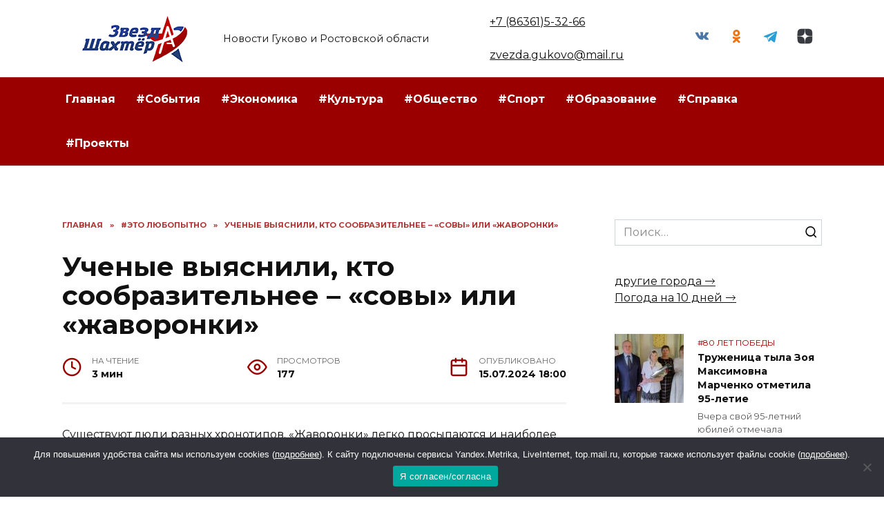

--- FILE ---
content_type: text/html; charset=UTF-8
request_url: https://zvezdagukovo.ru/uchenye-vyyasnili-kto-soobrazitelnee-sovy-ili-zhavoronki/
body_size: 22088
content:
<!doctype html>
<html lang="ru-RU" prefix="og: https://ogp.me/ns#">
<head>
	<meta charset="UTF-8">
	<meta name="viewport" content="width=device-width, initial-scale=1">

	
<!-- SEO от Rank Math - https://rankmath.com/ -->
<title>Ученые выяснили, кто сообразительнее – «совы» или «жаворонки» - Звезда Гуково</title>
<meta name="description" content="Существуют люди разных хронотипов. &quot;Жаворонки&quot; легко просыпаются и наиболее активны утром, у &quot;сов&quot;, напротив, пик активности приходится на вечер, и они часто"/>
<meta name="robots" content="follow, index, max-snippet:-1, max-video-preview:-1, max-image-preview:large"/>
<link rel="canonical" href="https://zvezdagukovo.ru/uchenye-vyyasnili-kto-soobrazitelnee-sovy-ili-zhavoronki/" />
<meta property="og:locale" content="ru_RU" />
<meta property="og:type" content="article" />
<meta property="og:title" content="Ученые выяснили, кто сообразительнее – «совы» или «жаворонки» - Звезда Гуково" />
<meta property="og:description" content="Существуют люди разных хронотипов. &quot;Жаворонки&quot; легко просыпаются и наиболее активны утром, у &quot;сов&quot;, напротив, пик активности приходится на вечер, и они часто" />
<meta property="og:url" content="https://zvezdagukovo.ru/uchenye-vyyasnili-kto-soobrazitelnee-sovy-ili-zhavoronki/" />
<meta property="og:site_name" content="Звезда Гуково" />
<meta property="article:tag" content="#Люди" />
<meta property="article:tag" content="ученые" />
<meta property="article:section" content="#Это любопытно" />
<meta property="og:updated_time" content="2024-08-01T14:58:53+03:00" />
<meta property="og:image" content="https://zvezdagukovo.ru/wp-content/uploads/2024/07/kandinsky-download-1721039394151.png" />
<meta property="og:image:secure_url" content="https://zvezdagukovo.ru/wp-content/uploads/2024/07/kandinsky-download-1721039394151.png" />
<meta property="og:image:width" content="1025" />
<meta property="og:image:height" content="576" />
<meta property="og:image:alt" content="Ученые выяснили, кто сообразительнее – «совы» или «жаворонки»" />
<meta property="og:image:type" content="image/png" />
<meta property="article:published_time" content="2024-07-15T18:00:00+03:00" />
<meta property="article:modified_time" content="2024-08-01T14:58:53+03:00" />
<meta name="twitter:card" content="summary_large_image" />
<meta name="twitter:title" content="Ученые выяснили, кто сообразительнее – «совы» или «жаворонки» - Звезда Гуково" />
<meta name="twitter:description" content="Существуют люди разных хронотипов. &quot;Жаворонки&quot; легко просыпаются и наиболее активны утром, у &quot;сов&quot;, напротив, пик активности приходится на вечер, и они часто" />
<meta name="twitter:site" content="@admin" />
<meta name="twitter:creator" content="@admin" />
<meta name="twitter:image" content="https://zvezdagukovo.ru/wp-content/uploads/2024/07/kandinsky-download-1721039394151.png" />
<meta name="twitter:label1" content="Автор" />
<meta name="twitter:data1" content="Лилия Никитина" />
<meta name="twitter:label2" content="Время чтения" />
<meta name="twitter:data2" content="Меньше минуты" />
<script type="application/ld+json" class="rank-math-schema">{"@context":"https://schema.org","@graph":[{"@type":["Person","Organization"],"@id":"https://zvezdagukovo.ru/#person","name":"\u0417\u0432\u0435\u0437\u0434\u0430 \u0413\u0443\u043a\u043e\u0432\u043e","sameAs":["https://twitter.com/admin"]},{"@type":"WebSite","@id":"https://zvezdagukovo.ru/#website","url":"https://zvezdagukovo.ru","name":"\u0417\u0432\u0435\u0437\u0434\u0430 \u0413\u0443\u043a\u043e\u0432\u043e","publisher":{"@id":"https://zvezdagukovo.ru/#person"},"inLanguage":"ru-RU"},{"@type":"ImageObject","@id":"https://zvezdagukovo.ru/wp-content/uploads/2024/07/kandinsky-download-1721039394151.png","url":"https://zvezdagukovo.ru/wp-content/uploads/2024/07/kandinsky-download-1721039394151.png","width":"1025","height":"576","inLanguage":"ru-RU"},{"@type":"WebPage","@id":"https://zvezdagukovo.ru/uchenye-vyyasnili-kto-soobrazitelnee-sovy-ili-zhavoronki/#webpage","url":"https://zvezdagukovo.ru/uchenye-vyyasnili-kto-soobrazitelnee-sovy-ili-zhavoronki/","name":"\u0423\u0447\u0435\u043d\u044b\u0435 \u0432\u044b\u044f\u0441\u043d\u0438\u043b\u0438, \u043a\u0442\u043e \u0441\u043e\u043e\u0431\u0440\u0430\u0437\u0438\u0442\u0435\u043b\u044c\u043d\u0435\u0435 \u2013 \u00ab\u0441\u043e\u0432\u044b\u00bb \u0438\u043b\u0438 \u00ab\u0436\u0430\u0432\u043e\u0440\u043e\u043d\u043a\u0438\u00bb - \u0417\u0432\u0435\u0437\u0434\u0430 \u0413\u0443\u043a\u043e\u0432\u043e","datePublished":"2024-07-15T18:00:00+03:00","dateModified":"2024-08-01T14:58:53+03:00","isPartOf":{"@id":"https://zvezdagukovo.ru/#website"},"primaryImageOfPage":{"@id":"https://zvezdagukovo.ru/wp-content/uploads/2024/07/kandinsky-download-1721039394151.png"},"inLanguage":"ru-RU"},{"@type":"Person","@id":"https://zvezdagukovo.ru/author/liliya/","name":"\u041b\u0438\u043b\u0438\u044f \u041d\u0438\u043a\u0438\u0442\u0438\u043d\u0430","url":"https://zvezdagukovo.ru/author/liliya/","image":{"@type":"ImageObject","@id":"https://secure.gravatar.com/avatar/5173342713f631225cc21bfb57623729?s=96&amp;d=mm&amp;r=g","url":"https://secure.gravatar.com/avatar/5173342713f631225cc21bfb57623729?s=96&amp;d=mm&amp;r=g","caption":"\u041b\u0438\u043b\u0438\u044f \u041d\u0438\u043a\u0438\u0442\u0438\u043d\u0430","inLanguage":"ru-RU"}},{"@type":"BlogPosting","headline":"\u0423\u0447\u0435\u043d\u044b\u0435 \u0432\u044b\u044f\u0441\u043d\u0438\u043b\u0438, \u043a\u0442\u043e \u0441\u043e\u043e\u0431\u0440\u0430\u0437\u0438\u0442\u0435\u043b\u044c\u043d\u0435\u0435 \u2013 \u00ab\u0441\u043e\u0432\u044b\u00bb \u0438\u043b\u0438 \u00ab\u0436\u0430\u0432\u043e\u0440\u043e\u043d\u043a\u0438\u00bb - \u0417\u0432\u0435\u0437\u0434\u0430 \u0413\u0443\u043a\u043e\u0432\u043e","datePublished":"2024-07-15T18:00:00+03:00","dateModified":"2024-08-01T14:58:53+03:00","articleSection":"#\u042d\u0442\u043e \u043b\u044e\u0431\u043e\u043f\u044b\u0442\u043d\u043e","author":{"@id":"https://zvezdagukovo.ru/author/liliya/","name":"\u041b\u0438\u043b\u0438\u044f \u041d\u0438\u043a\u0438\u0442\u0438\u043d\u0430"},"publisher":{"@id":"https://zvezdagukovo.ru/#person"},"description":"\u0421\u0443\u0449\u0435\u0441\u0442\u0432\u0443\u044e\u0442 \u043b\u044e\u0434\u0438 \u0440\u0430\u0437\u043d\u044b\u0445 \u0445\u0440\u043e\u043d\u043e\u0442\u0438\u043f\u043e\u0432. &quot;\u0416\u0430\u0432\u043e\u0440\u043e\u043d\u043a\u0438&quot; \u043b\u0435\u0433\u043a\u043e \u043f\u0440\u043e\u0441\u044b\u043f\u0430\u044e\u0442\u0441\u044f \u0438 \u043d\u0430\u0438\u0431\u043e\u043b\u0435\u0435 \u0430\u043a\u0442\u0438\u0432\u043d\u044b \u0443\u0442\u0440\u043e\u043c, \u0443 &quot;\u0441\u043e\u0432&quot;, \u043d\u0430\u043f\u0440\u043e\u0442\u0438\u0432, \u043f\u0438\u043a \u0430\u043a\u0442\u0438\u0432\u043d\u043e\u0441\u0442\u0438 \u043f\u0440\u0438\u0445\u043e\u0434\u0438\u0442\u0441\u044f \u043d\u0430 \u0432\u0435\u0447\u0435\u0440, \u0438 \u043e\u043d\u0438 \u0447\u0430\u0441\u0442\u043e","name":"\u0423\u0447\u0435\u043d\u044b\u0435 \u0432\u044b\u044f\u0441\u043d\u0438\u043b\u0438, \u043a\u0442\u043e \u0441\u043e\u043e\u0431\u0440\u0430\u0437\u0438\u0442\u0435\u043b\u044c\u043d\u0435\u0435 \u2013 \u00ab\u0441\u043e\u0432\u044b\u00bb \u0438\u043b\u0438 \u00ab\u0436\u0430\u0432\u043e\u0440\u043e\u043d\u043a\u0438\u00bb - \u0417\u0432\u0435\u0437\u0434\u0430 \u0413\u0443\u043a\u043e\u0432\u043e","@id":"https://zvezdagukovo.ru/uchenye-vyyasnili-kto-soobrazitelnee-sovy-ili-zhavoronki/#richSnippet","isPartOf":{"@id":"https://zvezdagukovo.ru/uchenye-vyyasnili-kto-soobrazitelnee-sovy-ili-zhavoronki/#webpage"},"image":{"@id":"https://zvezdagukovo.ru/wp-content/uploads/2024/07/kandinsky-download-1721039394151.png"},"inLanguage":"ru-RU","mainEntityOfPage":{"@id":"https://zvezdagukovo.ru/uchenye-vyyasnili-kto-soobrazitelnee-sovy-ili-zhavoronki/#webpage"}}]}</script>
<!-- /Rank Math WordPress SEO плагин -->

<link rel='dns-prefetch' href='//fonts.googleapis.com' />
<link rel="alternate" type="application/rss+xml" title="Звезда Гуково &raquo; Лента комментариев к &laquo;Ученые выяснили, кто сообразительнее – «совы» или «жаворонки»&raquo;" href="https://zvezdagukovo.ru/uchenye-vyyasnili-kto-soobrazitelnee-sovy-ili-zhavoronki/feed/" />
<script type="text/javascript">
/* <![CDATA[ */
window._wpemojiSettings = {"baseUrl":"https:\/\/s.w.org\/images\/core\/emoji\/15.0.3\/72x72\/","ext":".png","svgUrl":"https:\/\/s.w.org\/images\/core\/emoji\/15.0.3\/svg\/","svgExt":".svg","source":{"concatemoji":"https:\/\/zvezdagukovo.ru\/wp-includes\/js\/wp-emoji-release.min.js?ver=6.6.4"}};
/*! This file is auto-generated */
!function(i,n){var o,s,e;function c(e){try{var t={supportTests:e,timestamp:(new Date).valueOf()};sessionStorage.setItem(o,JSON.stringify(t))}catch(e){}}function p(e,t,n){e.clearRect(0,0,e.canvas.width,e.canvas.height),e.fillText(t,0,0);var t=new Uint32Array(e.getImageData(0,0,e.canvas.width,e.canvas.height).data),r=(e.clearRect(0,0,e.canvas.width,e.canvas.height),e.fillText(n,0,0),new Uint32Array(e.getImageData(0,0,e.canvas.width,e.canvas.height).data));return t.every(function(e,t){return e===r[t]})}function u(e,t,n){switch(t){case"flag":return n(e,"\ud83c\udff3\ufe0f\u200d\u26a7\ufe0f","\ud83c\udff3\ufe0f\u200b\u26a7\ufe0f")?!1:!n(e,"\ud83c\uddfa\ud83c\uddf3","\ud83c\uddfa\u200b\ud83c\uddf3")&&!n(e,"\ud83c\udff4\udb40\udc67\udb40\udc62\udb40\udc65\udb40\udc6e\udb40\udc67\udb40\udc7f","\ud83c\udff4\u200b\udb40\udc67\u200b\udb40\udc62\u200b\udb40\udc65\u200b\udb40\udc6e\u200b\udb40\udc67\u200b\udb40\udc7f");case"emoji":return!n(e,"\ud83d\udc26\u200d\u2b1b","\ud83d\udc26\u200b\u2b1b")}return!1}function f(e,t,n){var r="undefined"!=typeof WorkerGlobalScope&&self instanceof WorkerGlobalScope?new OffscreenCanvas(300,150):i.createElement("canvas"),a=r.getContext("2d",{willReadFrequently:!0}),o=(a.textBaseline="top",a.font="600 32px Arial",{});return e.forEach(function(e){o[e]=t(a,e,n)}),o}function t(e){var t=i.createElement("script");t.src=e,t.defer=!0,i.head.appendChild(t)}"undefined"!=typeof Promise&&(o="wpEmojiSettingsSupports",s=["flag","emoji"],n.supports={everything:!0,everythingExceptFlag:!0},e=new Promise(function(e){i.addEventListener("DOMContentLoaded",e,{once:!0})}),new Promise(function(t){var n=function(){try{var e=JSON.parse(sessionStorage.getItem(o));if("object"==typeof e&&"number"==typeof e.timestamp&&(new Date).valueOf()<e.timestamp+604800&&"object"==typeof e.supportTests)return e.supportTests}catch(e){}return null}();if(!n){if("undefined"!=typeof Worker&&"undefined"!=typeof OffscreenCanvas&&"undefined"!=typeof URL&&URL.createObjectURL&&"undefined"!=typeof Blob)try{var e="postMessage("+f.toString()+"("+[JSON.stringify(s),u.toString(),p.toString()].join(",")+"));",r=new Blob([e],{type:"text/javascript"}),a=new Worker(URL.createObjectURL(r),{name:"wpTestEmojiSupports"});return void(a.onmessage=function(e){c(n=e.data),a.terminate(),t(n)})}catch(e){}c(n=f(s,u,p))}t(n)}).then(function(e){for(var t in e)n.supports[t]=e[t],n.supports.everything=n.supports.everything&&n.supports[t],"flag"!==t&&(n.supports.everythingExceptFlag=n.supports.everythingExceptFlag&&n.supports[t]);n.supports.everythingExceptFlag=n.supports.everythingExceptFlag&&!n.supports.flag,n.DOMReady=!1,n.readyCallback=function(){n.DOMReady=!0}}).then(function(){return e}).then(function(){var e;n.supports.everything||(n.readyCallback(),(e=n.source||{}).concatemoji?t(e.concatemoji):e.wpemoji&&e.twemoji&&(t(e.twemoji),t(e.wpemoji)))}))}((window,document),window._wpemojiSettings);
/* ]]> */
</script>
<style id='wp-emoji-styles-inline-css' type='text/css'>

	img.wp-smiley, img.emoji {
		display: inline !important;
		border: none !important;
		box-shadow: none !important;
		height: 1em !important;
		width: 1em !important;
		margin: 0 0.07em !important;
		vertical-align: -0.1em !important;
		background: none !important;
		padding: 0 !important;
	}
</style>
<link rel='stylesheet' id='wp-block-library-css' href='https://zvezdagukovo.ru/wp-includes/css/dist/block-library/style.min.css?ver=6.6.4'  media='all' />
<style id='wp-block-library-theme-inline-css' type='text/css'>
.wp-block-audio :where(figcaption){color:#555;font-size:13px;text-align:center}.is-dark-theme .wp-block-audio :where(figcaption){color:#ffffffa6}.wp-block-audio{margin:0 0 1em}.wp-block-code{border:1px solid #ccc;border-radius:4px;font-family:Menlo,Consolas,monaco,monospace;padding:.8em 1em}.wp-block-embed :where(figcaption){color:#555;font-size:13px;text-align:center}.is-dark-theme .wp-block-embed :where(figcaption){color:#ffffffa6}.wp-block-embed{margin:0 0 1em}.blocks-gallery-caption{color:#555;font-size:13px;text-align:center}.is-dark-theme .blocks-gallery-caption{color:#ffffffa6}:root :where(.wp-block-image figcaption){color:#555;font-size:13px;text-align:center}.is-dark-theme :root :where(.wp-block-image figcaption){color:#ffffffa6}.wp-block-image{margin:0 0 1em}.wp-block-pullquote{border-bottom:4px solid;border-top:4px solid;color:currentColor;margin-bottom:1.75em}.wp-block-pullquote cite,.wp-block-pullquote footer,.wp-block-pullquote__citation{color:currentColor;font-size:.8125em;font-style:normal;text-transform:uppercase}.wp-block-quote{border-left:.25em solid;margin:0 0 1.75em;padding-left:1em}.wp-block-quote cite,.wp-block-quote footer{color:currentColor;font-size:.8125em;font-style:normal;position:relative}.wp-block-quote.has-text-align-right{border-left:none;border-right:.25em solid;padding-left:0;padding-right:1em}.wp-block-quote.has-text-align-center{border:none;padding-left:0}.wp-block-quote.is-large,.wp-block-quote.is-style-large,.wp-block-quote.is-style-plain{border:none}.wp-block-search .wp-block-search__label{font-weight:700}.wp-block-search__button{border:1px solid #ccc;padding:.375em .625em}:where(.wp-block-group.has-background){padding:1.25em 2.375em}.wp-block-separator.has-css-opacity{opacity:.4}.wp-block-separator{border:none;border-bottom:2px solid;margin-left:auto;margin-right:auto}.wp-block-separator.has-alpha-channel-opacity{opacity:1}.wp-block-separator:not(.is-style-wide):not(.is-style-dots){width:100px}.wp-block-separator.has-background:not(.is-style-dots){border-bottom:none;height:1px}.wp-block-separator.has-background:not(.is-style-wide):not(.is-style-dots){height:2px}.wp-block-table{margin:0 0 1em}.wp-block-table td,.wp-block-table th{word-break:normal}.wp-block-table :where(figcaption){color:#555;font-size:13px;text-align:center}.is-dark-theme .wp-block-table :where(figcaption){color:#ffffffa6}.wp-block-video :where(figcaption){color:#555;font-size:13px;text-align:center}.is-dark-theme .wp-block-video :where(figcaption){color:#ffffffa6}.wp-block-video{margin:0 0 1em}:root :where(.wp-block-template-part.has-background){margin-bottom:0;margin-top:0;padding:1.25em 2.375em}
</style>
<style id='rank-math-toc-block-style-inline-css' type='text/css'>
.wp-block-rank-math-toc-block nav ol{counter-reset:item}.wp-block-rank-math-toc-block nav ol li{display:block}.wp-block-rank-math-toc-block nav ol li:before{content:counters(item, ".") ". ";counter-increment:item}

</style>
<style id='classic-theme-styles-inline-css' type='text/css'>
/*! This file is auto-generated */
.wp-block-button__link{color:#fff;background-color:#32373c;border-radius:9999px;box-shadow:none;text-decoration:none;padding:calc(.667em + 2px) calc(1.333em + 2px);font-size:1.125em}.wp-block-file__button{background:#32373c;color:#fff;text-decoration:none}
</style>
<style id='global-styles-inline-css' type='text/css'>
:root{--wp--preset--aspect-ratio--square: 1;--wp--preset--aspect-ratio--4-3: 4/3;--wp--preset--aspect-ratio--3-4: 3/4;--wp--preset--aspect-ratio--3-2: 3/2;--wp--preset--aspect-ratio--2-3: 2/3;--wp--preset--aspect-ratio--16-9: 16/9;--wp--preset--aspect-ratio--9-16: 9/16;--wp--preset--color--black: #000000;--wp--preset--color--cyan-bluish-gray: #abb8c3;--wp--preset--color--white: #ffffff;--wp--preset--color--pale-pink: #f78da7;--wp--preset--color--vivid-red: #cf2e2e;--wp--preset--color--luminous-vivid-orange: #ff6900;--wp--preset--color--luminous-vivid-amber: #fcb900;--wp--preset--color--light-green-cyan: #7bdcb5;--wp--preset--color--vivid-green-cyan: #00d084;--wp--preset--color--pale-cyan-blue: #8ed1fc;--wp--preset--color--vivid-cyan-blue: #0693e3;--wp--preset--color--vivid-purple: #9b51e0;--wp--preset--gradient--vivid-cyan-blue-to-vivid-purple: linear-gradient(135deg,rgba(6,147,227,1) 0%,rgb(155,81,224) 100%);--wp--preset--gradient--light-green-cyan-to-vivid-green-cyan: linear-gradient(135deg,rgb(122,220,180) 0%,rgb(0,208,130) 100%);--wp--preset--gradient--luminous-vivid-amber-to-luminous-vivid-orange: linear-gradient(135deg,rgba(252,185,0,1) 0%,rgba(255,105,0,1) 100%);--wp--preset--gradient--luminous-vivid-orange-to-vivid-red: linear-gradient(135deg,rgba(255,105,0,1) 0%,rgb(207,46,46) 100%);--wp--preset--gradient--very-light-gray-to-cyan-bluish-gray: linear-gradient(135deg,rgb(238,238,238) 0%,rgb(169,184,195) 100%);--wp--preset--gradient--cool-to-warm-spectrum: linear-gradient(135deg,rgb(74,234,220) 0%,rgb(151,120,209) 20%,rgb(207,42,186) 40%,rgb(238,44,130) 60%,rgb(251,105,98) 80%,rgb(254,248,76) 100%);--wp--preset--gradient--blush-light-purple: linear-gradient(135deg,rgb(255,206,236) 0%,rgb(152,150,240) 100%);--wp--preset--gradient--blush-bordeaux: linear-gradient(135deg,rgb(254,205,165) 0%,rgb(254,45,45) 50%,rgb(107,0,62) 100%);--wp--preset--gradient--luminous-dusk: linear-gradient(135deg,rgb(255,203,112) 0%,rgb(199,81,192) 50%,rgb(65,88,208) 100%);--wp--preset--gradient--pale-ocean: linear-gradient(135deg,rgb(255,245,203) 0%,rgb(182,227,212) 50%,rgb(51,167,181) 100%);--wp--preset--gradient--electric-grass: linear-gradient(135deg,rgb(202,248,128) 0%,rgb(113,206,126) 100%);--wp--preset--gradient--midnight: linear-gradient(135deg,rgb(2,3,129) 0%,rgb(40,116,252) 100%);--wp--preset--font-size--small: 19.5px;--wp--preset--font-size--medium: 20px;--wp--preset--font-size--large: 36.5px;--wp--preset--font-size--x-large: 42px;--wp--preset--font-size--normal: 22px;--wp--preset--font-size--huge: 49.5px;--wp--preset--spacing--20: 0.44rem;--wp--preset--spacing--30: 0.67rem;--wp--preset--spacing--40: 1rem;--wp--preset--spacing--50: 1.5rem;--wp--preset--spacing--60: 2.25rem;--wp--preset--spacing--70: 3.38rem;--wp--preset--spacing--80: 5.06rem;--wp--preset--shadow--natural: 6px 6px 9px rgba(0, 0, 0, 0.2);--wp--preset--shadow--deep: 12px 12px 50px rgba(0, 0, 0, 0.4);--wp--preset--shadow--sharp: 6px 6px 0px rgba(0, 0, 0, 0.2);--wp--preset--shadow--outlined: 6px 6px 0px -3px rgba(255, 255, 255, 1), 6px 6px rgba(0, 0, 0, 1);--wp--preset--shadow--crisp: 6px 6px 0px rgba(0, 0, 0, 1);}:where(.is-layout-flex){gap: 0.5em;}:where(.is-layout-grid){gap: 0.5em;}body .is-layout-flex{display: flex;}.is-layout-flex{flex-wrap: wrap;align-items: center;}.is-layout-flex > :is(*, div){margin: 0;}body .is-layout-grid{display: grid;}.is-layout-grid > :is(*, div){margin: 0;}:where(.wp-block-columns.is-layout-flex){gap: 2em;}:where(.wp-block-columns.is-layout-grid){gap: 2em;}:where(.wp-block-post-template.is-layout-flex){gap: 1.25em;}:where(.wp-block-post-template.is-layout-grid){gap: 1.25em;}.has-black-color{color: var(--wp--preset--color--black) !important;}.has-cyan-bluish-gray-color{color: var(--wp--preset--color--cyan-bluish-gray) !important;}.has-white-color{color: var(--wp--preset--color--white) !important;}.has-pale-pink-color{color: var(--wp--preset--color--pale-pink) !important;}.has-vivid-red-color{color: var(--wp--preset--color--vivid-red) !important;}.has-luminous-vivid-orange-color{color: var(--wp--preset--color--luminous-vivid-orange) !important;}.has-luminous-vivid-amber-color{color: var(--wp--preset--color--luminous-vivid-amber) !important;}.has-light-green-cyan-color{color: var(--wp--preset--color--light-green-cyan) !important;}.has-vivid-green-cyan-color{color: var(--wp--preset--color--vivid-green-cyan) !important;}.has-pale-cyan-blue-color{color: var(--wp--preset--color--pale-cyan-blue) !important;}.has-vivid-cyan-blue-color{color: var(--wp--preset--color--vivid-cyan-blue) !important;}.has-vivid-purple-color{color: var(--wp--preset--color--vivid-purple) !important;}.has-black-background-color{background-color: var(--wp--preset--color--black) !important;}.has-cyan-bluish-gray-background-color{background-color: var(--wp--preset--color--cyan-bluish-gray) !important;}.has-white-background-color{background-color: var(--wp--preset--color--white) !important;}.has-pale-pink-background-color{background-color: var(--wp--preset--color--pale-pink) !important;}.has-vivid-red-background-color{background-color: var(--wp--preset--color--vivid-red) !important;}.has-luminous-vivid-orange-background-color{background-color: var(--wp--preset--color--luminous-vivid-orange) !important;}.has-luminous-vivid-amber-background-color{background-color: var(--wp--preset--color--luminous-vivid-amber) !important;}.has-light-green-cyan-background-color{background-color: var(--wp--preset--color--light-green-cyan) !important;}.has-vivid-green-cyan-background-color{background-color: var(--wp--preset--color--vivid-green-cyan) !important;}.has-pale-cyan-blue-background-color{background-color: var(--wp--preset--color--pale-cyan-blue) !important;}.has-vivid-cyan-blue-background-color{background-color: var(--wp--preset--color--vivid-cyan-blue) !important;}.has-vivid-purple-background-color{background-color: var(--wp--preset--color--vivid-purple) !important;}.has-black-border-color{border-color: var(--wp--preset--color--black) !important;}.has-cyan-bluish-gray-border-color{border-color: var(--wp--preset--color--cyan-bluish-gray) !important;}.has-white-border-color{border-color: var(--wp--preset--color--white) !important;}.has-pale-pink-border-color{border-color: var(--wp--preset--color--pale-pink) !important;}.has-vivid-red-border-color{border-color: var(--wp--preset--color--vivid-red) !important;}.has-luminous-vivid-orange-border-color{border-color: var(--wp--preset--color--luminous-vivid-orange) !important;}.has-luminous-vivid-amber-border-color{border-color: var(--wp--preset--color--luminous-vivid-amber) !important;}.has-light-green-cyan-border-color{border-color: var(--wp--preset--color--light-green-cyan) !important;}.has-vivid-green-cyan-border-color{border-color: var(--wp--preset--color--vivid-green-cyan) !important;}.has-pale-cyan-blue-border-color{border-color: var(--wp--preset--color--pale-cyan-blue) !important;}.has-vivid-cyan-blue-border-color{border-color: var(--wp--preset--color--vivid-cyan-blue) !important;}.has-vivid-purple-border-color{border-color: var(--wp--preset--color--vivid-purple) !important;}.has-vivid-cyan-blue-to-vivid-purple-gradient-background{background: var(--wp--preset--gradient--vivid-cyan-blue-to-vivid-purple) !important;}.has-light-green-cyan-to-vivid-green-cyan-gradient-background{background: var(--wp--preset--gradient--light-green-cyan-to-vivid-green-cyan) !important;}.has-luminous-vivid-amber-to-luminous-vivid-orange-gradient-background{background: var(--wp--preset--gradient--luminous-vivid-amber-to-luminous-vivid-orange) !important;}.has-luminous-vivid-orange-to-vivid-red-gradient-background{background: var(--wp--preset--gradient--luminous-vivid-orange-to-vivid-red) !important;}.has-very-light-gray-to-cyan-bluish-gray-gradient-background{background: var(--wp--preset--gradient--very-light-gray-to-cyan-bluish-gray) !important;}.has-cool-to-warm-spectrum-gradient-background{background: var(--wp--preset--gradient--cool-to-warm-spectrum) !important;}.has-blush-light-purple-gradient-background{background: var(--wp--preset--gradient--blush-light-purple) !important;}.has-blush-bordeaux-gradient-background{background: var(--wp--preset--gradient--blush-bordeaux) !important;}.has-luminous-dusk-gradient-background{background: var(--wp--preset--gradient--luminous-dusk) !important;}.has-pale-ocean-gradient-background{background: var(--wp--preset--gradient--pale-ocean) !important;}.has-electric-grass-gradient-background{background: var(--wp--preset--gradient--electric-grass) !important;}.has-midnight-gradient-background{background: var(--wp--preset--gradient--midnight) !important;}.has-small-font-size{font-size: var(--wp--preset--font-size--small) !important;}.has-medium-font-size{font-size: var(--wp--preset--font-size--medium) !important;}.has-large-font-size{font-size: var(--wp--preset--font-size--large) !important;}.has-x-large-font-size{font-size: var(--wp--preset--font-size--x-large) !important;}
:where(.wp-block-post-template.is-layout-flex){gap: 1.25em;}:where(.wp-block-post-template.is-layout-grid){gap: 1.25em;}
:where(.wp-block-columns.is-layout-flex){gap: 2em;}:where(.wp-block-columns.is-layout-grid){gap: 2em;}
:root :where(.wp-block-pullquote){font-size: 1.5em;line-height: 1.6;}
</style>
<link rel='stylesheet' id='cookie-notice-front-css' href='https://zvezdagukovo.ru/wp-content/plugins/cookie-notice/css/front.min.css?ver=2.5.5'  media='all' />
<link rel='stylesheet' id='google-fonts-css' href='https://fonts.googleapis.com/css?family=Montserrat%3A400%2C400i%2C700&#038;subset=cyrillic&#038;display=swap&#038;ver=6.6.4'  media='all' />
<link rel='stylesheet' id='reboot-style-css' href='https://zvezdagukovo.ru/wp-content/themes/reboot/assets/css/style.min.css?ver=1.4.9'  media='all' />
<link rel='stylesheet' id='reboot-style-child-css' href='https://zvezdagukovo.ru/wp-content/themes/reboot_child/style.css?ver=6.6.4'  media='all' />
<script type="text/javascript" id="cookie-notice-front-js-before">
/* <![CDATA[ */
var cnArgs = {"ajaxUrl":"https:\/\/zvezdagukovo.ru\/wp-admin\/admin-ajax.php","nonce":"a28208955d","hideEffect":"fade","position":"bottom","onScroll":false,"onScrollOffset":100,"onClick":false,"cookieName":"cookie_notice_accepted","cookieTime":2592000,"cookieTimeRejected":2592000,"globalCookie":false,"redirection":false,"cache":true,"revokeCookies":false,"revokeCookiesOpt":"automatic"};
/* ]]> */
</script>
<script type="text/javascript" src="https://zvezdagukovo.ru/wp-content/plugins/cookie-notice/js/front.min.js?ver=2.5.5" id="cookie-notice-front-js"></script>
<script type="text/javascript" src="https://zvezdagukovo.ru/wp-includes/js/jquery/jquery.min.js?ver=3.7.1" id="jquery-core-js"></script>
<script type="text/javascript" src="https://zvezdagukovo.ru/wp-includes/js/jquery/jquery-migrate.min.js?ver=3.4.1" id="jquery-migrate-js"></script>
<link rel="https://api.w.org/" href="https://zvezdagukovo.ru/wp-json/" /><link rel="alternate" title="JSON" type="application/json" href="https://zvezdagukovo.ru/wp-json/wp/v2/posts/124212" /><link rel="EditURI" type="application/rsd+xml" title="RSD" href="https://zvezdagukovo.ru/xmlrpc.php?rsd" />
<meta name="generator" content="WordPress 6.6.4" />
<link rel='shortlink' href='https://zvezdagukovo.ru/?p=124212' />
<link rel="alternate" title="oEmbed (JSON)" type="application/json+oembed" href="https://zvezdagukovo.ru/wp-json/oembed/1.0/embed?url=https%3A%2F%2Fzvezdagukovo.ru%2Fuchenye-vyyasnili-kto-soobrazitelnee-sovy-ili-zhavoronki%2F" />
<link rel="alternate" title="oEmbed (XML)" type="text/xml+oembed" href="https://zvezdagukovo.ru/wp-json/oembed/1.0/embed?url=https%3A%2F%2Fzvezdagukovo.ru%2Fuchenye-vyyasnili-kto-soobrazitelnee-sovy-ili-zhavoronki%2F&#038;format=xml" />
<link rel="preload" href="https://zvezdagukovo.ru/wp-content/themes/reboot/assets/fonts/wpshop-core.ttf" as="font" crossorigin><link rel="preload" href="https://zvezdagukovo.ru/wp-content/uploads/2024/07/kandinsky-download-1721039394151.png" as="image" crossorigin>
    <style>.scrolltop:before{color:#0b2967}::selection, .card-slider__category, .card-slider-container .swiper-pagination-bullet-active, .post-card--grid .post-card__thumbnail:before, .post-card:not(.post-card--small) .post-card__thumbnail a:before, .post-card:not(.post-card--small) .post-card__category,  .post-box--high .post-box__category span, .post-box--wide .post-box__category span, .page-separator, .pagination .nav-links .page-numbers:not(.dots):not(.current):before, .btn, .btn-primary:hover, .btn-primary:not(:disabled):not(.disabled).active, .btn-primary:not(:disabled):not(.disabled):active, .show>.btn-primary.dropdown-toggle, .comment-respond .form-submit input, .page-links__item{background-color:#9b0000}.entry-image--big .entry-image__body .post-card__category a, .home-text ul:not([class])>li:before, .page-content ul:not([class])>li:before, .taxonomy-description ul:not([class])>li:before, .widget-area .widget_categories ul.menu li a:before, .widget-area .widget_categories ul.menu li span:before, .widget-area .widget_categories>ul li a:before, .widget-area .widget_categories>ul li span:before, .widget-area .widget_nav_menu ul.menu li a:before, .widget-area .widget_nav_menu ul.menu li span:before, .widget-area .widget_nav_menu>ul li a:before, .widget-area .widget_nav_menu>ul li span:before, .page-links .page-numbers:not(.dots):not(.current):before, .page-links .post-page-numbers:not(.dots):not(.current):before, .pagination .nav-links .page-numbers:not(.dots):not(.current):before, .pagination .nav-links .post-page-numbers:not(.dots):not(.current):before, .entry-image--full .entry-image__body .post-card__category a, .entry-image--fullscreen .entry-image__body .post-card__category a, .entry-image--wide .entry-image__body .post-card__category a{background-color:#9b0000}.comment-respond input:focus, select:focus, textarea:focus, .post-card--grid.post-card--thumbnail-no, .post-card--standard:after, .post-card--related.post-card--thumbnail-no:hover, .spoiler-box, .btn-primary, .btn-primary:hover, .btn-primary:not(:disabled):not(.disabled).active, .btn-primary:not(:disabled):not(.disabled):active, .show>.btn-primary.dropdown-toggle, .inp:focus, .entry-tag:focus, .entry-tag:hover, .search-screen .search-form .search-field:focus, .entry-content ul:not([class])>li:before, .text-content ul:not([class])>li:before, .page-content ul:not([class])>li:before, .taxonomy-description ul:not([class])>li:before, .entry-content blockquote,
        .input:focus, input[type=color]:focus, input[type=date]:focus, input[type=datetime-local]:focus, input[type=datetime]:focus, input[type=email]:focus, input[type=month]:focus, input[type=number]:focus, input[type=password]:focus, input[type=range]:focus, input[type=search]:focus, input[type=tel]:focus, input[type=text]:focus, input[type=time]:focus, input[type=url]:focus, input[type=week]:focus, select:focus, textarea:focus{border-color:#9b0000 !important}.post-card--small .post-card__category, .post-card__author:before, .post-card__comments:before, .post-card__date:before, .post-card__like:before, .post-card__views:before, .entry-author:before, .entry-date:before, .entry-time:before, .entry-views:before, .entry-content ol:not([class])>li:before, .text-content ol:not([class])>li:before, .entry-content blockquote:before, .spoiler-box__title:after, .search-icon:hover:before, .search-form .search-submit:hover:before, .star-rating-item.hover,
        .comment-list .bypostauthor>.comment-body .comment-author:after,
        .breadcrumb a, .breadcrumb span,
        .search-screen .search-form .search-submit:before, 
        .star-rating--score-1:not(.hover) .star-rating-item:nth-child(1),
        .star-rating--score-2:not(.hover) .star-rating-item:nth-child(1), .star-rating--score-2:not(.hover) .star-rating-item:nth-child(2),
        .star-rating--score-3:not(.hover) .star-rating-item:nth-child(1), .star-rating--score-3:not(.hover) .star-rating-item:nth-child(2), .star-rating--score-3:not(.hover) .star-rating-item:nth-child(3),
        .star-rating--score-4:not(.hover) .star-rating-item:nth-child(1), .star-rating--score-4:not(.hover) .star-rating-item:nth-child(2), .star-rating--score-4:not(.hover) .star-rating-item:nth-child(3), .star-rating--score-4:not(.hover) .star-rating-item:nth-child(4),
        .star-rating--score-5:not(.hover) .star-rating-item:nth-child(1), .star-rating--score-5:not(.hover) .star-rating-item:nth-child(2), .star-rating--score-5:not(.hover) .star-rating-item:nth-child(3), .star-rating--score-5:not(.hover) .star-rating-item:nth-child(4), .star-rating--score-5:not(.hover) .star-rating-item:nth-child(5){color:#9b0000}a:hover, a:focus, a:active, .spanlink:hover, .entry-content a:not(.wp-block-button__link):hover, .entry-content a:not(.wp-block-button__link):focus, .entry-content a:not(.wp-block-button__link):active, .top-menu ul li>span:hover, .main-navigation ul li a:hover, .main-navigation ul li span:hover, .footer-navigation ul li a:hover, .footer-navigation ul li span:hover, .comment-reply-link:hover, .pseudo-link:hover, .child-categories ul li a:hover{color:#8e8993}.top-menu>ul>li>a:before, .top-menu>ul>li>span:before{background:#8e8993}.child-categories ul li a:hover, .post-box--no-thumb a:hover{border-color:#8e8993}.post-box--card:hover{box-shadow: inset 0 0 0 1px #8e8993}.post-box--card:hover{-webkit-box-shadow: inset 0 0 0 1px #8e8993}.main-navigation, .footer-navigation, .footer-navigation .removed-link, .main-navigation .removed-link, .main-navigation ul li>a, .footer-navigation ul li>a{color:#ffffff}.main-navigation, .main-navigation ul li .sub-menu li, .main-navigation ul li.menu-item-has-children:before, .footer-navigation, .footer-navigation ul li .sub-menu li, .footer-navigation ul li.menu-item-has-children:before{background-color:#9b0000}</style>
<link rel="icon" href="https://zvezdagukovo.ru/wp-content/uploads/2024/05/zvezda-shahfftjora-2.jpg" sizes="32x32" />
<link rel="icon" href="https://zvezdagukovo.ru/wp-content/uploads/2024/05/zvezda-shahfftjora-2.jpg" sizes="192x192" />
<link rel="apple-touch-icon" href="https://zvezdagukovo.ru/wp-content/uploads/2024/05/zvezda-shahfftjora-2.jpg" />
<meta name="msapplication-TileImage" content="https://zvezdagukovo.ru/wp-content/uploads/2024/05/zvezda-shahfftjora-2.jpg" />
    <meta name="yandex-verification" content="23a02c76b3d6df86" />
<meta name="google-site-verification" content="KVsW5UgbV_lEMKpHB_mTfDBntgpE6nD_JNw9KhbX8sE" />

<!--LiveInternet counter--><script>
new Image().src = "https://counter.yadro.ru/hit?r"+
escape(document.referrer)+((typeof(screen)=="undefined")?"":
";s"+screen.width+"*"+screen.height+"*"+(screen.colorDepth?
screen.colorDepth:screen.pixelDepth))+";u"+escape(document.URL)+
";h"+escape(document.title.substring(0,150))+
";"+Math.random();</script><!--/LiveInternet-->

<!--В <head> сайта один раз добавьте код загрузчика-->
<script>window.yaContextCb = window.yaContextCb || []</script>
<script src="https://yandex.ru/ads/system/context.js" async></script>

<meta name="zen-verification" content="nOxWO4LNCqr9IFXPGlZfDOlhD5bk07n4SdiqE1W1UuvUgkvAUUhRZiOcyqUMes2y" /></head>

<body class="post-template-default single single-post postid-124212 single-format-standard wp-embed-responsive cookies-not-set sidebar-right">



<div id="page" class="site">
    <a class="skip-link screen-reader-text" href="#content">Перейти к содержанию</a>

    <div class="search-screen-overlay js-search-screen-overlay"></div>
    <div class="search-screen js-search-screen">
        
<form role="search" method="get" class="search-form" action="https://zvezdagukovo.ru/">
    <label>
        <span class="screen-reader-text">Search for:</span>
        <input type="search" class="search-field" placeholder="Поиск…" value="" name="s">
    </label>
    <button type="submit" class="search-submit"></button>
</form>    </div>

    

<header id="masthead" class="site-header full" itemscope itemtype="http://schema.org/WPHeader">
    <div class="site-header-inner fixed">

        <div class="humburger js-humburger"><span></span><span></span><span></span></div>

        
<div class="site-branding">

    <div class="site-logotype"><a href="https://zvezdagukovo.ru/"><img src="https://zvezdagukovo.ru/wp-content/uploads/2024/05/zvezda-shahtjora-2.jpg" width="212" height="67" alt="Звезда Гуково"></a></div><div class="site-branding__body"><p class="site-description">Новости Гуково и Ростовской области</p></div></div><!-- .site-branding -->                <div class="header-html-1">
                    <a class="site-description-tel" href="tel:+78636153266"> +7 (86361)5-32-66 </a></br>

</br>
<a class="site-description-tel" href="mailto:zvezda.gukovo@mail.ru ">zvezda.gukovo@mail.ru</a>                </div>
            
<div class="social-links">
    <div class="social-buttons social-buttons--square social-buttons--circle">

    <span class="social-button social-button--vkontakte js-link" data-href="aHR0cHM6Ly92ay5jb20vcHVibGljMTc3MDI2Mzky" data-target="_blank"></span><span class="social-button social-button--odnoklassniki js-link" data-href="aHR0cHM6Ly9vay5ydS9nYXpldGF6dg==" data-target="_blank"></span><span class="social-button social-button--telegram js-link" data-href="aHR0cHM6Ly90Lm1lL3p2ZXpkYV9ndWtvdm8=" data-target="_blank"></span><span class="social-button social-button--yandexzen js-link" data-href="aHR0cHM6Ly9kemVuLnJ1L3p2ZXpkYWd1a292by5ydQ==" data-target="_blank"></span>
    </div>
</div>


    </div>
</header><!-- #masthead -->


    
    
    <nav id="site-navigation" class="main-navigation full" itemscope itemtype="http://schema.org/SiteNavigationElement">
        <div class="main-navigation-inner fixed">
            <div class="menu-menyu-pod-shapkoj-container"><ul id="header_menu" class="menu"><li id="menu-item-120857" class="menu-item menu-item-type-custom menu-item-object-custom menu-item-home menu-item-120857"><a href="https://zvezdagukovo.ru">Главная</a></li>
<li id="menu-item-120832" class="menu-item menu-item-type-taxonomy menu-item-object-category menu-item-120832"><a href="https://zvezdagukovo.ru/category/sobytiya/">#События</a></li>
<li id="menu-item-120833" class="menu-item menu-item-type-taxonomy menu-item-object-category menu-item-120833"><a href="https://zvezdagukovo.ru/category/ekonomika/">#Экономика</a></li>
<li id="menu-item-120834" class="menu-item menu-item-type-taxonomy menu-item-object-category menu-item-120834"><a href="https://zvezdagukovo.ru/category/kultura/">#Культура</a></li>
<li id="menu-item-121077" class="menu-item menu-item-type-taxonomy menu-item-object-category menu-item-121077"><a href="https://zvezdagukovo.ru/category/obshhestvo/">#Общество</a></li>
<li id="menu-item-120835" class="menu-item menu-item-type-taxonomy menu-item-object-category menu-item-120835"><a href="https://zvezdagukovo.ru/category/sport/">#Спорт</a></li>
<li id="menu-item-120839" class="menu-item menu-item-type-taxonomy menu-item-object-category menu-item-120839"><a href="https://zvezdagukovo.ru/category/obrazovanie/">#Образование</a></li>
<li id="menu-item-121127" class="menu-item menu-item-type-taxonomy menu-item-object-category menu-item-121127"><a href="https://zvezdagukovo.ru/category/cpravka/">#Справка</a></li>
<li id="menu-item-121082" class="menu-item menu-item-type-taxonomy menu-item-object-category menu-item-121082"><a href="https://zvezdagukovo.ru/category/nacproekty-2/">#Проекты</a></li>
</ul></div>        </div>
    </nav><!-- #site-navigation -->

    

    <div class="mobile-menu-placeholder js-mobile-menu-placeholder"></div>
    
	
    <div id="content" class="site-content fixed">

        <div class="b-r b-r--before_site_content"><!--AdFox START-->
<!--yandex_namegov-->
<!--Площадка: Сайт / Главная / В рубриках-->
<!--Категория: <не задана>-->
<!--Баннер: <не задана>-->
<!--Тип баннера: Баннер в рубриках на главной-->
<div id="adfox_17223429216678460"></div>
<script>
    window.yaContextCb.push(()=>{
        Ya.adfoxCode.create({
            ownerId: 398108,
            containerId: 'adfox_17223429216678460',
            params: {
                p1: 'cskhe',
                p2: 'hmmv',
                pfc: 'fbrla',
                pfb: 'nzcal'
            }
        })
    })
</script>
</div>
        <div class="site-content-inner">
    
        
        <div id="primary" class="content-area" itemscope itemtype="http://schema.org/Article">
            <main id="main" class="site-main article-card">

                
<article id="post-124212" class="article-post post-124212 post type-post status-publish format-standard has-post-thumbnail  category-eto-interesno-2 tag-ljudi-2 tag-uchenye">

    
        <div class="breadcrumb" itemscope itemtype="http://schema.org/BreadcrumbList"><span class="breadcrumb-item" itemprop="itemListElement" itemscope itemtype="http://schema.org/ListItem"><a href="https://zvezdagukovo.ru/" itemprop="item"><span itemprop="name">Главная</span></a><meta itemprop="position" content="0"></span> <span class="breadcrumb-separator">»</span> <span class="breadcrumb-item" itemprop="itemListElement" itemscope itemtype="http://schema.org/ListItem"><a href="https://zvezdagukovo.ru/category/eto-interesno-2/" itemprop="item"><span itemprop="name">#Это любопытно</span></a><meta itemprop="position" content="1"></span> <span class="breadcrumb-separator">»</span> <span class="breadcrumb-item breadcrumb_last" itemprop="itemListElement" itemscope itemtype="http://schema.org/ListItem"><span itemprop="name">Ученые выяснили, кто сообразительнее – «совы» или «жаворонки»</span><meta itemprop="position" content="2"></span></div>
                                <h1 class="entry-title" itemprop="headline">Ученые выяснили, кто сообразительнее – «совы» или «жаворонки»</h1>
                    
        
          <figcaption class="wp-caption-text" style="margin-bottom: 20px;"></figcaption>
    
            <div class="entry-meta">
                        <span class="entry-time"><span class="entry-label">На чтение</span> 3 мин</span>            <span class="entry-views"><span class="entry-label">Просмотров</span> <span class="js-views-count" data-post_id="124212">176</span></span>                 <span class="entry-date"><span class="entry-label">Опубликовано</span> <time itemprop="datePublished" datetime="2024-07-15 18:00:00">15.07.2024 18:00</time></span>
                    </div>
    
    
    <div class="entry-content" itemprop="articleBody">
        <div class="b-r b-r--before_content"><!--AdFox START-->
<!--yandex_namegov-->
<!--Площадка: Сайт / Публикация / В низу-->
<!--Категория: <не задана>-->
<!--Баннер: <не задана>-->
<!--Тип баннера: Баннер в публикации-->
<div id="adfox_1722342859519460"></div>
<script>
    window.yaContextCb.push(()=>{
        Ya.adfoxCode.create({
            ownerId: 398108,
            containerId: 'adfox_1722342859519460',
            params: {
                p1: 'cskih',
                p2: 'hmmy',
                pfc: 'fbrla',
                pfb: 'nzcao'
            }
        })
    })
</script>
</div>
<p>Существуют люди разных хронотипов. &#171;Жаворонки&#187; легко просыпаются и наиболее активны утром, у &#171;сов&#187;, напротив, пик активности приходится на вечер, и они часто не прочь поработать допоздна.</p><div class="entry-image post-card post-card__thumbnail"><img width="870" height="400" src="https://zvezdagukovo.ru/wp-content/uploads/2024/07/kandinsky-download-1721039394151-870x400.png" class="attachment-reboot_standard size-reboot_standard wp-post-image" alt="" itemprop="image" decoding="async" fetchpriority="high" /><span class="post-card__category"><a href="https://zvezdagukovo.ru/category/eto-interesno-2/" itemprop="articleSection">#Это любопытно</a></span></div>



<p>При этом, как оказалось, &#171;полуночники&#187;, как правило, лучше справляются с тестами, &#8212; показали результаты исследования Имперского колледжа Лондона. Исследователи изучали влияние сна на работу мозга и обнаружили связь между предпочтениями человека к утренней или вечерней активности и функционированием его мозга.</p>



<p>Проанализировав данные более 26 тысяч взрослых британцев, ученые увидели, что &#171;совы&#187;, как правило, лучше справлялись с тестами, то есть показывали более высокие когнитивные способности, в частности, остроту ума. Кроме того, ученые еще раз подтвердили, что для поддержания оптимальной работы мозга, необходимо высыпаться &#8212; нужен ежедневный сон продолжительностью 7-9 часов.</p>



<p>У тех, кто придерживался такого режима, были лучше показатели памяти, мышления и скорости обработки информации. Напротив, сон продолжительностью менее 7 часов или более 9 часов оказывал заметное пагубное воздействие на работу мозга. Тем не менее когнитивные показатели &#171;сов&#187; оказались лучше, чем у &#171;жаворонков&#187;, и в случае нормальной продолжительности сна, и если люди недосыпали. Результаты анализа были скорректированы с учетом других факторов, связанных со здоровьем и образом жизни &#8212; возрастом, полом, курением и употреблением алкоголя, также учитывалось наличие хронических заболеваний (болезни сердца и диабет).</p>



<p>Молодые люди и те, у кого нет хронических заболеваний, в большинстве набирали более высокие баллы в когнитивных тестах. Приверженцы более здорового образа жизни также имели лучшие когнитивные показатели. Ведущий автор исследования, доктор Раха Уэст (Raha West) из отделения хирургии и онкологии Имперского колледжа Лондона, сказал: &#171;Наше исследование показало, что взрослые, которые от природы более активны в вечернее время (&#171;совы&#187;), как правило, лучше справляются с когнитивными тестами, чем те, кто активен утром (&#171;жаворонками&#187;). Таким образом, хронотипы могут влиять не только на личные предпочтения, но и на наши когнитивные функции&#187;.</p>



<p>Доктор Уэст, который также является научным сотрудником NIHR, пояснил: &#171;Важно отметить, что это не означает, что у всех людей, предпочитающих работать по утрам, когнитивные способности хуже. Полученные результаты отражают общую тенденцию, согласно которой большинство людей демонстрируют улучшение когнитивных способностей в вечернее время. Хотя можно изменить свои естественные привычки сна, постепенно меняя режим отхода ко сну, увеличивая освещенность в вечернее время. Но полностью перестроиться с утреннего режима на вечерний большинству довольно сложно.&#187; Ученые подчеркивают: важно помнить о том, что нужно придерживаться оптимальной продолжительности сна. Это имеет решающее значение для поддержания здоровья мозга.</p>



<p>Источник: <a href="https://rg.ru/2024/07/15/britanskie-uchenye-vyiasnili-kto-soobrazitelnee-sovy-ili-zhavoronki.html" target="_blank" rel="noopener">rg.ru</a></p>



<p><em>Изображение создано при помощи нейросети Kandinsky. Все совпадения с реальными людьми случайны</em></p>
<!-- toc empty --></p>    </div><!-- .entry-content -->

</article>




<div class="entry-tags"><a href="https://zvezdagukovo.ru/tag/ljudi-2/" class="entry-tag">#Люди</a> <a href="https://zvezdagukovo.ru/tag/uchenye/" class="entry-tag">ученые</a> </div>



    <div class="entry-social">
		
        		<div class="social-buttons"><span class="social-button social-button--vkontakte" data-social="vkontakte" data-image="https://zvezdagukovo.ru/wp-content/uploads/2024/07/kandinsky-download-1721039394151-150x150.png"></span><span class="social-button social-button--telegram" data-social="telegram"></span><span class="social-button social-button--odnoklassniki" data-social="odnoklassniki"></span><span class="social-button social-button--whatsapp" data-social="whatsapp"></span></div>            </div>




<!--noindex-->
<div class="author-box">
    <div class="author-info">
        <div class="author-box__ava">
            <img alt='' src='https://secure.gravatar.com/avatar/5173342713f631225cc21bfb57623729?s=70&#038;d=mm&#038;r=g' srcset='https://secure.gravatar.com/avatar/5173342713f631225cc21bfb57623729?s=140&#038;d=mm&#038;r=g 2x' class='avatar avatar-70 photo' height='70' width='70' decoding='async'/>        </div>

        <div class="author-box__body">
            <div class="author-box__author">
                <a href ="https://zvezdagukovo.ru/author/liliya/" target="_blank">Лилия Никитина</a>            </div>
            <div class="author-box__description">
                <!--noindex--><!--/noindex-->
            </div>

            
        </div>
    </div>

    </div>
<!--/noindex-->

    <meta itemprop="author" content="Лилия Никитина">
<meta itemscope itemprop="mainEntityOfPage" itemType="https://schema.org/WebPage" itemid="https://zvezdagukovo.ru/uchenye-vyyasnili-kto-soobrazitelnee-sovy-ili-zhavoronki/" content="Ученые выяснили, кто сообразительнее – «совы» или «жаворонки»">
    <meta itemprop="dateModified" content="2024-08-01">
<div itemprop="publisher" itemscope itemtype="https://schema.org/Organization" style="display: none;"><div itemprop="logo" itemscope itemtype="https://schema.org/ImageObject"><img itemprop="url image" src="https://zvezdagukovo.ru/wp-content/uploads/2024/05/zvezda-shahtjora-2.jpg" alt="Звезда Гуково"></div><meta itemprop="name" content="Звезда Гуково"><meta itemprop="telephone" content="Звезда Гуково"><meta itemprop="address" content="https://zvezdagukovo.ru"></div>
            </main><!-- #main -->
        </div><!-- #primary -->

        
<aside id="secondary" class="widget-area" itemscope itemtype="http://schema.org/WPSideBar">
    <div class="sticky-sidebar js-sticky-sidebar">

        
        <div id="search-2" class="widget widget_search">
<form role="search" method="get" class="search-form" action="https://zvezdagukovo.ru/">
    <label>
        <span class="screen-reader-text">Search for:</span>
        <input type="search" class="search-field" placeholder="Поиск…" value="" name="s">
    </label>
    <button type="submit" class="search-submit"></button>
</form></div><div id="custom_html-5" class="widget_text widget widget_custom_html"><div class="textwidget custom-html-widget"><style>div.hmn-obf{width: 300px !important;}</style>
<link rel='stylesheet' type='text/css' href='https://fonts.googleapis.com/css?family=Roboto'> <link rel="stylesheet" type="text/css" href="https://widget.rumeteo.ru/widget.css"> <div class="hmn-obf" data-param="h=eb0f720afa4fb34af522b0358230e7f50bfb4cc6993b8cdc05349702a7d9926e&t=b&c=39.9441925n48.0530303"> <div class="hmn-title"> <div class="hmn-city-name"></div> <div class="hmn-btn1"> <a class="hmn-goto-main" href="https://hmn.ru/next" title="Погода в мире"> <div>другие города &#x1F852;</div> </a> </div> </div> <div class="hmn-now"> <div class="hmn-now-row"> <div class="hmn-now-svg"></div> <div class="hmn-now-gap"></div> <div class="hmn-now-temp"> <div class="hmn-fact"></div> <div class="hmn-feel"></div> </div> </div> </div> <div class="hmn-forecast-group"> <div class="hmn-forecast"> <div class="hmn-forecast-daypart"></div> <div class="hmn-forecast-condition"></div> <div class="hmn-forecast-temperature"></div> </div> <div class="hmn-forecast"> <div class="hmn-forecast-daypart"></div> <div class="hmn-forecast-condition"></div> <div class="hmn-forecast-temperature"></div> </div> <div class="hmn-forecast"> <div class="hmn-forecast-daypart"></div> <div class="hmn-forecast-condition"></div> <div class="hmn-forecast-temperature"></div> </div> </div> <div class="hmn-btn2"> <a class="hmn-goto-10-days" href="https://hmn.ru/next/Russia/Rostov Oblast/Gukovo__/weather-10-day" title="Гуково: погода на 10 дней" target="_blank" rel="noopener"> <div>Погода на 10 дней &#x1F852;</div> </a> </div> </div> <script src="https://widget.rumeteo.ru/imgobf.web.js"></script></div></div><div id="wpshop_widget_articles-7" class="widget widget_wpshop_widget_articles"><div class="widget-articles">
<article class="post-card post-card--small">
            <div class="post-card__thumbnail">
            <a href="https://zvezdagukovo.ru/truzhenicza-tyla-zoya-maksimovna-marchenko-otmetila-95-letie/">
                <img width="100" height="100" src="https://zvezdagukovo.ru/wp-content/uploads/2025/12/uvn1ulalhjtccvuroln-x9h244moywrdxhka-xm8mocdxovow8ywb1q5ct1gsv1znzd697yzaknuktslsvqcgpcd-100x100.jpg" class="attachment-reboot_square size-reboot_square wp-post-image" alt="" decoding="async" srcset="https://zvezdagukovo.ru/wp-content/uploads/2025/12/uvn1ulalhjtccvuroln-x9h244moywrdxhka-xm8mocdxovow8ywb1q5ct1gsv1znzd697yzaknuktslsvqcgpcd-100x100.jpg 100w, https://zvezdagukovo.ru/wp-content/uploads/2025/12/uvn1ulalhjtccvuroln-x9h244moywrdxhka-xm8mocdxovow8ywb1q5ct1gsv1znzd697yzaknuktslsvqcgpcd-150x150.jpg 150w" sizes="(max-width: 100px) 100vw, 100px" />            </a>
        </div>
    
    <div class="post-card__body">
        <span class="post-card__category">#80 лет Победы</span>
        <div class="post-card__title"><a href="https://zvezdagukovo.ru/truzhenicza-tyla-zoya-maksimovna-marchenko-otmetila-95-letie/">Труженица тыла Зоя Максимовна Марченко отметила 95-летие</a></div>

                    <div class="post-card__description">
                Вчера свой 95-летний юбилей отмечала труженица тыла            </div>
                
            </div>
</article></div></div><div id="wpshop_widget_articles-2" class="widget widget_wpshop_widget_articles"><div class="widget-articles">
<article class="post-card post-card--small">
            <div class="post-card__thumbnail">
            <a href="https://zvezdagukovo.ru/gukovchane-geroi-artyom-semyonovich-tkachenko/">
                <img width="100" height="100" src="https://zvezdagukovo.ru/wp-content/uploads/2026/01/snimok-ekrana-400-100x100.png" class="attachment-reboot_square size-reboot_square wp-post-image" alt="" decoding="async" loading="lazy" srcset="https://zvezdagukovo.ru/wp-content/uploads/2026/01/snimok-ekrana-400-100x100.png 100w, https://zvezdagukovo.ru/wp-content/uploads/2026/01/snimok-ekrana-400-150x150.png 150w" sizes="(max-width: 100px) 100vw, 100px" />            </a>
        </div>
    
    <div class="post-card__body">
        <span class="post-card__category">Защитники Отечества</span>
        <div class="post-card__title"><a href="https://zvezdagukovo.ru/gukovchane-geroi-artyom-semyonovich-tkachenko/">Гуковчане-герои: Артём Семёнович Ткаченко</a></div>

                    <div class="post-card__description">
                Гуковчане — герои специальной военной операции Артём            </div>
                
            </div>
</article></div></div><div id="wpshop_widget_articles-3" class="widget widget_wpshop_widget_articles"><div class="widget-articles">
<article class="post-card post-card--small">
            <div class="post-card__thumbnail">
            <a href="https://zvezdagukovo.ru/detskij-sad-zhar-pticza-aktivnyj-uchastnik-volonterskogo-dvizheniya-energiya-serdecz/">
                <img width="100" height="100" src="https://zvezdagukovo.ru/wp-content/uploads/2026/01/9_577vjjf8jjr2c3zketj7bssnhlhpy9b68lfzergn3t9siashypfoamv4hnnla-7okfxfp6gzsy8k3pyhkhirvs-100x100.jpg" class="attachment-reboot_square size-reboot_square wp-post-image" alt="" decoding="async" loading="lazy" srcset="https://zvezdagukovo.ru/wp-content/uploads/2026/01/9_577vjjf8jjr2c3zketj7bssnhlhpy9b68lfzergn3t9siashypfoamv4hnnla-7okfxfp6gzsy8k3pyhkhirvs-100x100.jpg 100w, https://zvezdagukovo.ru/wp-content/uploads/2026/01/9_577vjjf8jjr2c3zketj7bssnhlhpy9b68lfzergn3t9siashypfoamv4hnnla-7okfxfp6gzsy8k3pyhkhirvs-150x150.jpg 150w" sizes="(max-width: 100px) 100vw, 100px" />            </a>
        </div>
    
    <div class="post-card__body">
        <span class="post-card__category">#Волонтёрство</span>
        <div class="post-card__title"><a href="https://zvezdagukovo.ru/detskij-sad-zhar-pticza-aktivnyj-uchastnik-volonterskogo-dvizheniya-energiya-serdecz/">Детский сад &#171;Жар-птица&#187; &#8212; активный участник волонтерского движения &#171;Энергия сердец&#187;</a></div>

                    <div class="post-card__description">
                Детскому саду «Жар-птица» в этом году исполнится 40 лет.            </div>
                
            </div>
</article></div></div><div id="wpshop_widget_articles-6" class="widget widget_wpshop_widget_articles"><div class="widget-articles">
<article class="post-card post-card--small">
            <div class="post-card__thumbnail">
            <a href="https://zvezdagukovo.ru/rosgvardiya-podvela-itogi-za-proshlyj-god/">
                <img width="100" height="100" src="https://zvezdagukovo.ru/wp-content/uploads/2026/01/itogi-100x100.png" class="attachment-reboot_square size-reboot_square wp-post-image" alt="" decoding="async" loading="lazy" srcset="https://zvezdagukovo.ru/wp-content/uploads/2026/01/itogi-100x100.png 100w, https://zvezdagukovo.ru/wp-content/uploads/2026/01/itogi-150x150.png 150w" sizes="(max-width: 100px) 100vw, 100px" />            </a>
        </div>
    
    <div class="post-card__body">
        <span class="post-card__category">#Служба новостей</span>
        <div class="post-card__title"><a href="https://zvezdagukovo.ru/rosgvardiya-podvela-itogi-za-proshlyj-god/">Росгвардия подвела итоги за прошлый год</a></div>

                    <div class="post-card__description">
                В Управлении Росгвардии по Ростовской области подвели            </div>
                
            </div>
</article></div></div><div id="custom_html-4" class="widget_text widget widget_custom_html"><div class="textwidget custom-html-widget"><style>
            .don-news__all { /* Настройки отображения общего окна виджета */
                height: 700px; /* Высота виджета */
                width: 300px; /* Ширина виджета */
                margin-top: 25px;  /* Отступ сверху */
                margin-bottom: 25px;  /* Отступ снизу */
                padding: 5px;
                overflow: auto;

            }

            .don-news__main-title {  /* Настройки стилей главного заголовка */
                font-size: 12px; /* Размер шрифта в px % */
                color: #2b55a2; /* Цвет текста */
                font-weight: 700; /* Жирность шрифта */
                text-transform: uppercase;
                font-family: "Montserrat, Arial, "Helvetica Neue", Helvetica"; /* Тип шрифта */
                margin-bottom: 5px;  /* Отступ снизу */
                text-decoration: none !important;

            }

            .don-news__title { /* Настройки стилей заголовков статей */
                color: #333333; /* Цвет текста */
                font-size: 16px; /* Размер шрифта в px % */
                font-weight: 400; /* Жирность шрифта */
                line-height: 24px;
                font-family: Montserrat, Arial, "Helvetica Neue", Helvetica; /* Тип шрифта */
                text-decoration: none !important;
            }

            .don-news__date /* Настройки стилей даты */
            {
                color: #000; /* Цвет текста */
                font-family: "Montserrat, Arial, "Helvetica Neue", Helvetica"; /* Тип шрифта */
                font-size: 14px;  /* Размер шрифта в px % */
                font-weight: 400; /* Жирность шрифта */
                text-decoration: none !important;
            }

            .don24-news_feed {
                margin-bottom: 6px;
                padding-bottom: 6px;
            }

            .don24-news_img {
                width: 100%;
                margin-bottom: 12px;
            }

            .don-news__btn { /* Настройки стилей кнопки "БОЛЬШЕ НОВОСТЕЙ" */
                color: #555; /* Цвет текста кнопки до наведения */
                background-color: #ddd; /* Цвет кнопки до наведения */
                font-family: 'Montserrat, Arial, "Helvetica Neue", Helvetica',sans-serif; /* Тип шрифта */
                font-weight: 700; /* Жирность шрифта */
                font-size: 14px; /* Размер шрифта в px % */
                width: 100%;
                margin: auto;                
                border-radius: 2px;
                display: block;
                text-align: center;              
                letter-spacing: 1px;
                cursor: pointer;
                text-transform: uppercase;
                padding: 10px 0;
                text-decoration: none !important;
               
            }
            .don-news__btn:hover /* Настройки стилей кнопки "БОЛЬШЕ НОВОСТЕЙ" при наведении*/
            {
                color: white; /* Цвет текста кнопки после наведения */
                background-color: #767676; /* Цвет кнопки после наведения */
            }

            ::-webkit-scrollbar{
                width: 3px;
            }

            ::-webkit-scrollbar-thumb{
                background-color: #aaa;
            }


        </style>

        <script src="https://ajax.googleapis.com/ajax/libs/jquery/3.5.1/jquery.min.js"></script>
        <script>(function () {

                var data = $.ajax({
                    url: 'https://don24.ru/new-widget/news',
                    async: false,
                    crossDomain: true,
                    type: "GET",
                    contentType: 'application/json',
                    dataType: 'json'
                }).responseJSON;
                if (!data || !data.length) {
                    return;
                }
                function formatDate(ts) {
                    var d = new Date(ts * 1000);
                    return d.getHours() + ':' + ('0' + d.getMinutes()).substr(-2);
                }

                var html = '<div class="don-news__all"><a class="don-news__main-title" href="https://don24.ru/" target="_blank">#Новости Ростовской области</a>';
                for (var i = 0; i < data.length; i++) {
                    var item = data[i];
                    html += '<a class="don-news__title" href="' + item.url + '" target="_blank"><div class="don-news__date">'+ item.date+ ' '+ item.time+'</div><div class="don24-news_feed" ><img src="' + item.img + '" class="don24-news_img" ><div>' + item.title + '</a></div></div>';
                }
                html += '<div><a class="don-news__btn" href="https://don24.ru/news" target="_blank">Больше новостей</a></div></div>';
                document.write(html);
            }());</script>
</div></div><div id="custom_html-3" class="widget_text widget widget_custom_html"><div class="textwidget custom-html-widget"><!--AdFox START-->
<!--yandex_namegov-->
<!--Площадка: Сайт / Сквозная / В сайтбаре-->
<!--Категория: <не задана>-->
<!--Баннер: <не задана>-->
<!--Тип баннера: Баннер в сайтбаре-->
<div id="adfox_17223429642558460"></div>
<script>
    window.yaContextCb.push(()=>{
        Ya.adfoxCode.create({
            ownerId: 398108,
            containerId: 'adfox_17223429642558460',
            params: {
                p1: 'cskio',
                p2: 'hmmw',
                pfc: 'fbrla',
                pfb: 'nzcam'
            }
        })
    })
</script>
</div></div><div id="calendar-2" class="widget widget_calendar"><div id="calendar_wrap" class="calendar_wrap"><table id="wp-calendar" class="wp-calendar-table">
	<caption>Январь 2026</caption>
	<thead>
	<tr>
		<th scope="col" title="Понедельник">Пн</th>
		<th scope="col" title="Вторник">Вт</th>
		<th scope="col" title="Среда">Ср</th>
		<th scope="col" title="Четверг">Чт</th>
		<th scope="col" title="Пятница">Пт</th>
		<th scope="col" title="Суббота">Сб</th>
		<th scope="col" title="Воскресенье">Вс</th>
	</tr>
	</thead>
	<tbody>
	<tr>
		<td colspan="3" class="pad">&nbsp;</td><td><a href="https://zvezdagukovo.ru/2026/01/01/" aria-label="Записи, опубликованные 01.01.2026">1</a></td><td><a href="https://zvezdagukovo.ru/2026/01/02/" aria-label="Записи, опубликованные 02.01.2026">2</a></td><td><a href="https://zvezdagukovo.ru/2026/01/03/" aria-label="Записи, опубликованные 03.01.2026">3</a></td><td><a href="https://zvezdagukovo.ru/2026/01/04/" aria-label="Записи, опубликованные 04.01.2026">4</a></td>
	</tr>
	<tr>
		<td><a href="https://zvezdagukovo.ru/2026/01/05/" aria-label="Записи, опубликованные 05.01.2026">5</a></td><td><a href="https://zvezdagukovo.ru/2026/01/06/" aria-label="Записи, опубликованные 06.01.2026">6</a></td><td><a href="https://zvezdagukovo.ru/2026/01/07/" aria-label="Записи, опубликованные 07.01.2026">7</a></td><td><a href="https://zvezdagukovo.ru/2026/01/08/" aria-label="Записи, опубликованные 08.01.2026">8</a></td><td><a href="https://zvezdagukovo.ru/2026/01/09/" aria-label="Записи, опубликованные 09.01.2026">9</a></td><td><a href="https://zvezdagukovo.ru/2026/01/10/" aria-label="Записи, опубликованные 10.01.2026">10</a></td><td><a href="https://zvezdagukovo.ru/2026/01/11/" aria-label="Записи, опубликованные 11.01.2026">11</a></td>
	</tr>
	<tr>
		<td><a href="https://zvezdagukovo.ru/2026/01/12/" aria-label="Записи, опубликованные 12.01.2026">12</a></td><td><a href="https://zvezdagukovo.ru/2026/01/13/" aria-label="Записи, опубликованные 13.01.2026">13</a></td><td><a href="https://zvezdagukovo.ru/2026/01/14/" aria-label="Записи, опубликованные 14.01.2026">14</a></td><td><a href="https://zvezdagukovo.ru/2026/01/15/" aria-label="Записи, опубликованные 15.01.2026">15</a></td><td><a href="https://zvezdagukovo.ru/2026/01/16/" aria-label="Записи, опубликованные 16.01.2026">16</a></td><td><a href="https://zvezdagukovo.ru/2026/01/17/" aria-label="Записи, опубликованные 17.01.2026">17</a></td><td id="today"><a href="https://zvezdagukovo.ru/2026/01/18/" aria-label="Записи, опубликованные 18.01.2026">18</a></td>
	</tr>
	<tr>
		<td>19</td><td>20</td><td>21</td><td>22</td><td>23</td><td>24</td><td>25</td>
	</tr>
	<tr>
		<td>26</td><td>27</td><td>28</td><td>29</td><td>30</td><td>31</td>
		<td class="pad" colspan="1">&nbsp;</td>
	</tr>
	</tbody>
	</table><nav aria-label="Предыдущий и следующий месяцы" class="wp-calendar-nav">
		<span class="wp-calendar-nav-prev"><a href="https://zvezdagukovo.ru/2025/12/">&laquo; Дек</a></span>
		<span class="pad">&nbsp;</span>
		<span class="wp-calendar-nav-next">&nbsp;</span>
	</nav></div></div>
        
    </div>
</aside><!-- #secondary -->

    
    <div id="related-posts" class="related-posts fixed"><div class="related-posts__header">Читайте также</div><div class="b-r b-r--before_related"><!--AdFox START-->
<!--yandex_namegov-->
<!--Площадка: Сайт / Публикация / В верху-->
<!--Категория: <не задана>-->
<!--Баннер: <не задана>-->
<!--Тип баннера: Баннер в публикации-->
<div id="adfox_1722342764544460"></div>
<script>
    window.yaContextCb.push(()=>{
        Ya.adfoxCode.create({
            ownerId: 398108,
            containerId: 'adfox_1722342764544460',
            params: {
                p1: 'cskil',
                p2: 'hmmy',
                pfc: 'fbrla',
                pfb: 'nzcat'
            }
        })
    })
</script>
</div><div class="post-cards post-cards--vertical">
<div class="post-card post-card--related">
    <div class="post-card__thumbnail"><a href="https://zvezdagukovo.ru/kak-ponyat-chto-za-vami-shpionyat-po-geolokaczii/"><img width="335" height="220" src="https://zvezdagukovo.ru/wp-content/uploads/2025/12/019b4f40-ba4f-77ef-bad8-0a5c9f6eb122-335x220.jpg" class="attachment-reboot_small size-reboot_small wp-post-image" alt="" decoding="async" loading="lazy" /></a></div><div class="post-card__title"><a href="https://zvezdagukovo.ru/kak-ponyat-chto-za-vami-shpionyat-po-geolokaczii/">Как понять, что за вами шпионят по геолокации?</a></div><div class="post-card__description">Вероятность того, что в вашем устройстве находится</div>
</div>

<div class="post-card post-card--related">
    <div class="post-card__thumbnail"><a href="https://zvezdagukovo.ru/kak-otlichit-nastoyashhie-otzyvy-ot-zakaznyh-na-marketplejsah/"><img width="335" height="220" src="https://zvezdagukovo.ru/wp-content/uploads/2025/12/019b4b71-9f55-739c-b890-42b1fb3db228-335x220.jpg" class="attachment-reboot_small size-reboot_small wp-post-image" alt="" decoding="async" loading="lazy" /></a></div><div class="post-card__title"><a href="https://zvezdagukovo.ru/kak-otlichit-nastoyashhie-otzyvy-ot-zakaznyh-na-marketplejsah/">Как отличить настоящие отзывы от заказных на маркетплейсах</a></div><div class="post-card__description">За последние годы рынок маркетплейсов увеличился в</div>
</div>

<div class="post-card post-card--related">
    <div class="post-card__thumbnail"><a href="https://zvezdagukovo.ru/kak-vybrat-horoshuyu-krasnuyu-ikru/"><img width="335" height="220" src="https://zvezdagukovo.ru/wp-content/uploads/2025/12/019b4f5e-ce55-7b0b-b596-d7bb6b2a457f-335x220.jpg" class="attachment-reboot_small size-reboot_small wp-post-image" alt="" decoding="async" loading="lazy" /></a></div><div class="post-card__title"><a href="https://zvezdagukovo.ru/kak-vybrat-horoshuyu-krasnuyu-ikru/">Как выбрать хорошую красную икру?</a></div><div class="post-card__description">Красная икра — это икра лососевых пород рыб.</div>
</div>

<div class="post-card post-card--related">
    <div class="post-card__thumbnail"><a href="https://zvezdagukovo.ru/kak-otlichit-originalnoe-shampanskoe-ot-poddelki/"><img width="335" height="220" src="https://zvezdagukovo.ru/wp-content/uploads/2025/12/019b4b3f-d664-765f-a361-f43589345518-335x220.jpg" class="attachment-reboot_small size-reboot_small wp-post-image" alt="" decoding="async" loading="lazy" /></a></div><div class="post-card__title"><a href="https://zvezdagukovo.ru/kak-otlichit-originalnoe-shampanskoe-ot-poddelki/">Как отличить оригинальное шампанское от подделки?</a></div><div class="post-card__description">Шампанское является неотъемлемой частью новогодних</div>
</div>

<div class="post-card post-card--related">
    <div class="post-card__thumbnail"><a href="https://zvezdagukovo.ru/kak-vybrat-vkusnye-i-poleznye-mandariny/"><img width="335" height="220" src="https://zvezdagukovo.ru/wp-content/uploads/2025/12/019ad998-1488-7826-81d9-a1781399ce0d-335x220.jpg" class="attachment-reboot_small size-reboot_small wp-post-image" alt="" decoding="async" loading="lazy" /></a></div><div class="post-card__title"><a href="https://zvezdagukovo.ru/kak-vybrat-vkusnye-i-poleznye-mandariny/">Как выбрать вкусные и полезные мандарины</a></div><div class="post-card__description">Удачный выбор мандаринов&nbsp;— не&nbsp;лотерея, а&nbsp;</div>
</div>

<div class="post-card post-card--related">
    <div class="post-card__thumbnail"><a href="https://zvezdagukovo.ru/zhiteli-zemli-uvidyat-do-15-meteorov-v-chas-v-noch-na-18-noyabrya/"><img width="335" height="220" src="https://zvezdagukovo.ru/wp-content/uploads/2025/11/l0mv1qpmg3xjhthmqh_sft5zo-mhy_oiol0gmq0xvzozkab9rxioj81i5lgsm4naegxsgffcrmnbww0lfaoa858n-335x220.jpg" class="attachment-reboot_small size-reboot_small wp-post-image" alt="" decoding="async" loading="lazy" /></a></div><div class="post-card__title"><a href="https://zvezdagukovo.ru/zhiteli-zemli-uvidyat-do-15-meteorov-v-chas-v-noch-na-18-noyabrya/">Жители Земли увидят до 15 метеоров в час в ночь на 18 ноября</a></div><div class="post-card__description">В ночь с 17 на 18 ноября жители Земли смогут наблюдать</div>
</div>

<div class="post-card post-card--related">
    <div class="post-card__thumbnail"><a href="https://zvezdagukovo.ru/6-sekretov-i-2-oshibki-v-prigotovlenii-kartofelnogo-pyure/"><img width="335" height="220" src="https://zvezdagukovo.ru/wp-content/uploads/2025/10/019a39d2-6741-7b81-a153-a118a7b010e1-335x220.jpg" class="attachment-reboot_small size-reboot_small wp-post-image" alt="" decoding="async" loading="lazy" /></a></div><div class="post-card__title"><a href="https://zvezdagukovo.ru/6-sekretov-i-2-oshibki-v-prigotovlenii-kartofelnogo-pyure/">6 секретов и 2 ошибки в приготовлении картофельного пюре</a></div><div class="post-card__description">Нежное, воздушное, с легкой крупинчатой текстурой</div>
</div>

<div class="post-card post-card--related">
    <div class="post-card__thumbnail"><a href="https://zvezdagukovo.ru/vcziom-kakuyu-razniczu-v-vozraste-v-pare-rossiyane-schitayut-priemlemoj/"><img width="335" height="220" src="https://zvezdagukovo.ru/wp-content/uploads/2025/10/8faa87ec-59f7-44ed-b808-11da6a22d4a0-335x220.jpeg" class="attachment-reboot_small size-reboot_small wp-post-image" alt="" decoding="async" loading="lazy" /></a></div><div class="post-card__title"><a href="https://zvezdagukovo.ru/vcziom-kakuyu-razniczu-v-vozraste-v-pare-rossiyane-schitayut-priemlemoj/">ВЦИОМ: какую разницу в возрасте в паре россияне считают приемлемой</a></div><div class="post-card__description">Большинство россиян &#8212; 67% &#8212; считают допустимой</div>
</div>
</div></div>

</div><!--.site-content-inner-->


</div><!--.site-content-->





<div class="site-footer-container ">

    

    <footer id="colophon" class="site-footer site-footer--style-gray full">
        <div class="site-footer-inner fixed">

            <div class="footer-widgets footer-widgets-2"><div class="footer-widget"><div id="nav_menu-2" class="widget widget_nav_menu"><div class="menu-menyu-v-podvale-container"><ul id="menu-menyu-v-podvale" class="menu"><li id="menu-item-120855" class="menu-item menu-item-type-post_type menu-item-object-page menu-item-120855"><a href="https://zvezdagukovo.ru/kontakty/">Контакты</a></li>
<li id="menu-item-120853" class="menu-item menu-item-type-post_type menu-item-object-page menu-item-120853"><a href="https://zvezdagukovo.ru/reklama/">Реклама</a></li>
<li id="menu-item-120854" class="menu-item menu-item-type-post_type menu-item-object-page menu-item-120854"><a href="https://zvezdagukovo.ru/o-sajte/">О сайте</a></li>
</ul></div></div></div><div class="footer-widget"><div id="custom_html-2" class="widget_text widget widget_custom_html"><div class="textwidget custom-html-widget"><p>Наименование (название) средства массовой информации: сайт газеты "Звезда Шахтера".</p>
<p>Учредитель: Общество с ограниченной ответственностью "Звезда Шахтера".</p>
<p>Адрес редакции сайта: 347871, Ростовская обл., г. Гуково, ул. Мира, д. 42.</p>
<p>Для детей старше 16 лет.</p>
<p>Контактные данные для Роскомнадзора и государственных органов:</p>
<p>Реестровая запись ЭЛ № ФС 77 - 79302 от 9 октября 2020 г. внесена ФС по надзору в сфере связи, информационных технологий и массовых коммуникаций (Роскомнадзор).</p>
<p>Телефон и электронная почта редакции: zvezda.gukovo@mail.ru 8 (863) 61-5-32-66
Политика конфиденциальности и защиты информации</p>

<p>Любое использование материалов сайта zvezdagukovo.ru возможно только со ссылкой на первоисточник</p></div></div><div id="text-2" class="widget widget_text">			<div class="textwidget"><p><a href="https://zvezdagukovo.ru/politika-konfidenczialnosti-i-zashhity-informaczii/" target="_blank" rel="noopener">Политика конфиденциальности и защиты информации</a></p>
<p><a href="https://zvezdagukovo.ru/soglasie-na-obrabotku-personalnyh-dannyh-s-pomoshhyu-servisov-yandex-metrika-liveinternet-top-mail-ru/">Согласие на обработку персональных данных с помощью сервисов Yandex.Metrika, LiveInternet, top.mail.ru</a></p>
<p><a href="https://zvezdagukovo.ru/soglasie-na-obrabotku-personalnyh-dannye-obratnoj-svyazi/">Согласие на обработку персональных данных обратной связи</a></p>
</div>
		</div><div id="media_image-2" class="widget widget_media_image"><img width="60" height="60" src="https://zvezdagukovo.ru/wp-content/uploads/2024/12/plashka-100x100.png" class="image wp-image-133184  attachment-60x60 size-60x60" alt="" style="max-width: 100%; height: auto;" decoding="async" loading="lazy" srcset="https://zvezdagukovo.ru/wp-content/uploads/2024/12/plashka-100x100.png 100w, https://zvezdagukovo.ru/wp-content/uploads/2024/12/plashka-300x300.png 300w, https://zvezdagukovo.ru/wp-content/uploads/2024/12/plashka-1024x1024.png 1024w, https://zvezdagukovo.ru/wp-content/uploads/2024/12/plashka-150x150.png 150w, https://zvezdagukovo.ru/wp-content/uploads/2024/12/plashka-768x768.png 768w, https://zvezdagukovo.ru/wp-content/uploads/2024/12/plashka-1536x1536.png 1536w, https://zvezdagukovo.ru/wp-content/uploads/2024/12/plashka-400x400.png 400w, https://zvezdagukovo.ru/wp-content/uploads/2024/12/plashka.png 1773w" sizes="(max-width: 60px) 100vw, 60px" /></div></div></div>
            
<div class="footer-bottom">
    <div class="footer-info">
        © 2026 Звезда Гуково
	        </div>

    <div class="footer-counters"><!-- Yandex.Metrika informer -->
<a href="https://metrika.yandex.ru/stat/?id=55518388&from=informer"
target="_blank" rel="nofollow"><img src="https://informer.yandex.ru/informer/55518388/3_1_FFFFFFFF_EFEFEFFF_0_pageviews"
style="width:88px; height:31px; border:0;" alt="Яндекс.Метрика" title="Яндекс.Метрика: данные за сегодня (просмотры, визиты и уникальные посетители)" class="ym-advanced-informer" data-cid="55518388" data-lang="ru" /></a>
<!-- /Yandex.Metrika informer -->

<!-- Yandex.Metrika counter -->
<script type="text/javascript" >
   (function(m,e,t,r,i,k,a){m[i]=m[i]||function(){(m[i].a=m[i].a||[]).push(arguments)};
   m[i].l=1*new Date();
   for (var j = 0; j < document.scripts.length; j++) {if (document.scripts[j].src === r) { return; }}
   k=e.createElement(t),a=e.getElementsByTagName(t)[0],k.async=1,k.src=r,a.parentNode.insertBefore(k,a)})
   (window, document, "script", "https://mc.yandex.ru/metrika/tag.js", "ym");

   ym(55518388, "init", {
        clickmap:true,
        trackLinks:true,
        accurateTrackBounce:true,
        webvisor:true
   });
</script>
<noscript><div><img src="https://mc.yandex.ru/watch/55518388" style="position:absolute; left:-9999px;" alt="" /></div></noscript>
<!-- /Yandex.Metrika counter -->


<!--LiveInternet logo--><a href="https://www.liveinternet.ru/click"
target="_blank"><img src="https://counter.yadro.ru/logo?12.6"
title="LiveInternet: показано число просмотров за 24 часа, посетителей за 24 часа и за сегодня"
alt="" style="border:0" width="88" height="31"/></a><!--/LiveInternet-->





<!-- Top.Mail.Ru counter -->
<script type="text/javascript">
var _tmr = window._tmr || (window._tmr = []);
_tmr.push({id: "3507676", type: "pageView", start: (new Date()).getTime()});
(function (d, w, id) {
  if (d.getElementById(id)) return;
  var ts = d.createElement("script"); ts.type = "text/javascript"; ts.async = true; ts.id = id;
  ts.src = "https://top-fwz1.mail.ru/js/code.js";
  var f = function () {var s = d.getElementsByTagName("script")[0]; s.parentNode.insertBefore(ts, s);};
  if (w.opera == "[object Opera]") { d.addEventListener("DOMContentLoaded", f, false); } else { f(); }
})(document, window, "tmr-code");
</script>
<noscript><div><img src="https://top-fwz1.mail.ru/counter?id=3507676;js=na" style="position:absolute;left:-9999px;" alt="Top.Mail.Ru" /></div></noscript>
<!-- /Top.Mail.Ru counter -->
<!-- Top.Mail.Ru logo -->
<a href="https://top-fwz1.mail.ru/jump?from=3507676">
<img src="https://top-fwz1.mail.ru/counter?id=3507676;t=479;l=1" height="31" width="88" alt="Top.Mail.Ru" style="border:0;" /></a>
<!-- /Top.Mail.Ru logo -->

</div></div>
        </div>
    </footer><!--.site-footer-->
</div>


    <button type="button" class="scrolltop js-scrolltop"></button>

</div><!-- #page -->

<style id='core-block-supports-inline-css' type='text/css'>
.wp-elements-4fa1dabce6ab56300ea561ba60ebad7b a:where(:not(.wp-element-button)){color:var(--wp--preset--color--vivid-red);}
</style>
<script type="text/javascript" id="reboot-scripts-js-extra">
/* <![CDATA[ */
var settings_array = {"rating_text_average":"\u0441\u0440\u0435\u0434\u043d\u0435\u0435","rating_text_from":"\u0438\u0437","lightbox_display":"1","sidebar_fixed":"1"};
var wps_ajax = {"url":"https:\/\/zvezdagukovo.ru\/wp-admin\/admin-ajax.php","nonce":"9007599052"};
var wpshop_views_counter_params = {"url":"https:\/\/zvezdagukovo.ru\/wp-admin\/admin-ajax.php","nonce":"9007599052","is_postviews_enabled":"","post_id":"124212"};
/* ]]> */
</script>
<script type="text/javascript" src="https://zvezdagukovo.ru/wp-content/themes/reboot/assets/js/scripts.min.js?ver=1.4.9" id="reboot-scripts-js"></script>
<script type="text/javascript" src="https://zvezdagukovo.ru/wp-includes/js/comment-reply.min.js?ver=6.6.4" id="comment-reply-js" async="async" data-wp-strategy="async"></script>

		<!-- Cookie Notice plugin v2.5.5 by Hu-manity.co https://hu-manity.co/ -->
		<div id="cookie-notice" role="dialog" class="cookie-notice-hidden cookie-revoke-hidden cn-position-bottom" aria-label="Cookie Notice" style="background-color: rgba(50,50,58,1);"><div class="cookie-notice-container" style="color: #fff"><span id="cn-notice-text" class="cn-text-container">Для повышения удобства сайта мы используем cookies (<a href="https://zvezdagukovo.ru/politika-konfidenczialnosti-i-zashhity-informaczii/" style="color: #fff">подробнее</a>).

К сайту подключены сервисы Yandex.Metrika, LiveInternet, top.mail.ru, которые также использует файлы cookie (<a href="https://zvezdagukovo.ru/soglasie-na-obrabotku-personalnyh-dannyh-s-pomoshhyu-servisov-yandex-metrika-liveinternet-top-mail-ru/" style="color: #fff">подробнее</a>).</span><span id="cn-notice-buttons" class="cn-buttons-container"><a href="#" id="cn-accept-cookie" data-cookie-set="accept" class="cn-set-cookie cn-button" aria-label="Я согласен/согласна" style="background-color: #00a99d">Я согласен/согласна</a></span><span id="cn-close-notice" data-cookie-set="accept" class="cn-close-icon" title="Нет"></span></div>
			
		</div>
		<!-- / Cookie Notice plugin --><!--AdFox START-->
<!--yandex_namegov-->
<!--Площадка: Сайт / Сквозная / Боковые баннеры-->
<!--Категория: <не задана>-->
<!--Баннер: <не задана>-->
<!--Тип баннера: Боковые фиксированные баннеры (левый и правый)-->
<div id="adfox_1722342998371460"></div>
<script>
    window.yaContextCb.push(()=>{
        Ya.adfoxCode.create({
            ownerId: 398108,
            containerId: 'adfox_1722342998371460',
            params: {
                p1: 'cskiv',
                p2: 'hmna',
                pfc: 'fbrla',
                pfb: 'nzcar'
            }
        })
    })
</script>

<!--AdFox START-->
<!--yandex_namegov-->
<!--Площадка: Сайт / Сквозная / Боковые баннеры-->
<!--Категория: <не задана>-->
<!--Баннер: <не задана>-->
<!--Тип баннера: Боковые фиксированные баннеры (левый и правый)-->
<div id="adfox_17223430350016460"></div>
<script>
    window.yaContextCb.push(()=>{
        Ya.adfoxCode.create({
            ownerId: 398108,
            containerId: 'adfox_17223430350016460',
            params: {
                p1: 'cskiv',
                p2: 'hmna',
                pfc: 'fbrla',
                pfb: 'nzcaq'
            }
        })
    })
</script>

<!--AdFox START-->
<!--yandex_namegov-->
<!--Площадка: Сайт / Сквозная / На весь экран-->
<!--Категория: <не задана>-->
<!--Баннер: <не задана>-->
<!--Тип баннера: Обои на весь экран (Fullscreen Pop Up)-->
<div id="adfox_17223430535813460"></div>
<script>
    window.yaContextCb.push(()=>{
        Ya.adfoxCode.create({
            ownerId: 398108,
            containerId: 'adfox_17223430535813460',
            params: {
                p1: 'cskit',
                p2: 'hmmz',
                pfc: 'fbrla',
                pfb: 'nzcap'
            }
        })
    })
</script>


</body>
</html>
<!-- Dynamic page generated in 0.882 seconds. -->
<!-- Cached page generated by WP-Super-Cache on 2026-01-18 19:00:12 -->

<!-- super cache -->